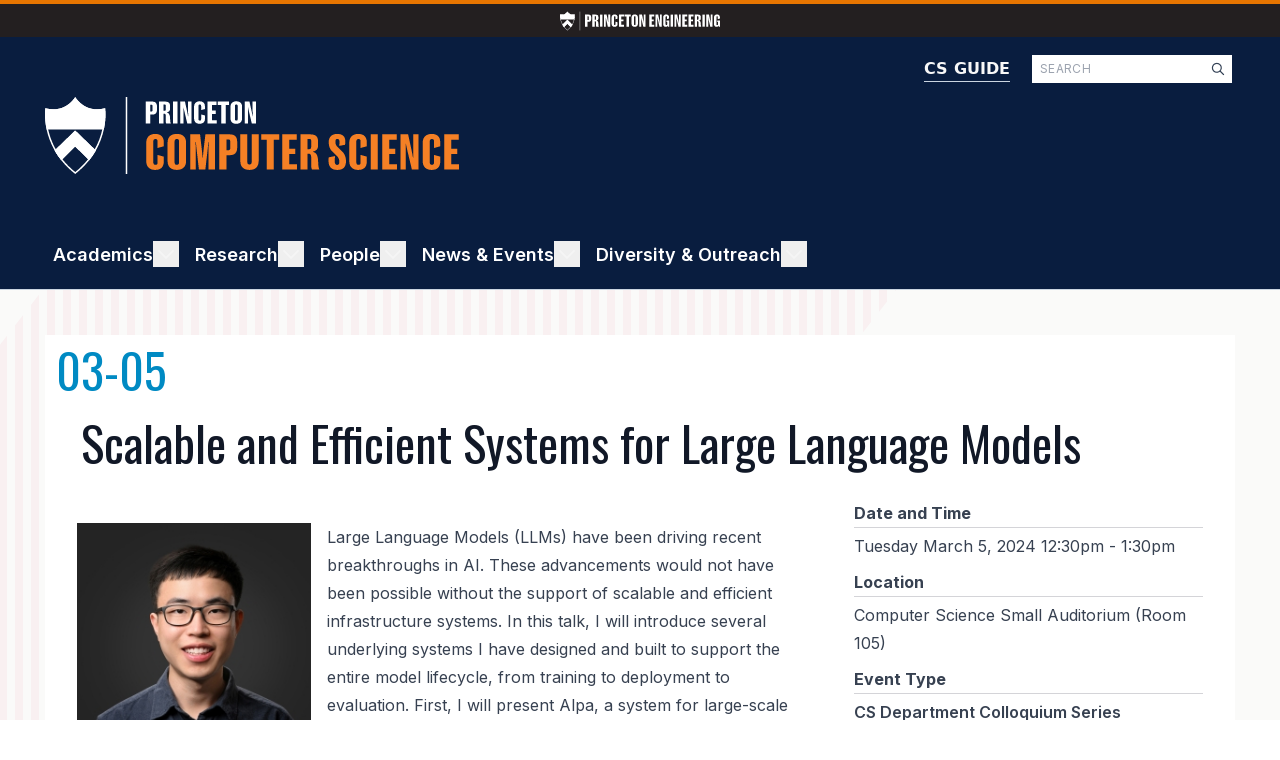

--- FILE ---
content_type: text/css
request_url: https://www.cs.princeton.edu/sites/default/files/css/css_ogGTZzhgHgyyJeyhB6__XzbPcuwbR6VfHO-T6zKz4cg.css?delta=1&language=en&theme=cs&include=eJx1j9EOwjAIRX-oW5_8noZRNnEtNIUl-vfWRI0P8-1yD9xwcafMrv2SWjk2ltQA98SSSTwtRXGPv0PA934CRO2ZVeJXzWtXcZIchkERtTaVcWoz2jQxqpyCSnKcAmOntKo69f_8SpA_PPejQZnhBveAFreiC5TJ_FFYtpdTgSXU0QDiymXkzgjNx-vBHuZU4wJGT4GiaaE
body_size: 2104
content:
/* @license GPL-2.0-or-later https://www.drupal.org/licensing/faq */
.filter-white{filter:invert(100%) sepia(1%) saturate(0%) hue-rotate(282deg) brightness(111%) contrast(100%);}
@keyframes submenu-open{0%{@apply invisible opacity-0;}100%{@apply visible opacity-100;}}@keyframes submenu-close{0%{@apply visible opacity-100;}100%{@apply invisible opacity-0;}}main .block-menu{@apply bg-theme_blue-500;}main .block-menu .menu--main{@apply bg-inherit;}main .block-menu .menu-title{@apply border-t border-t-theme_blue-100 bg-inherit p-8 pb-0 justify-center leading-9 text-white uppercase w-full;@apply tablet:border-t-0 tablet:justify-start tablet:w-auto;}main .menu{@apply bg-theme_blue-500 font-['Inter'] font-normal p-8 pt-2 text-lg text-white w-full;@apply tablet:w-auto;}main .menu__list{@apply flex flex-col justify-center;}main .menu__list--level-0{@apply gap-y-2;}main .menu__list--level-0 a{@apply block p-3 text-white;@apply hover:bg-theme_white hover:bg-opacity-[0.03];}.submenu-close{@apply animate-submenu-close;}.submenu-open{@apply animate-submenu-open;}.menu__item{@apply relative;}.menu__item--with-sub{@apply cursor-pointer;}.menu__link{@apply block no-underline text-white;}.menu__list{@apply list-none m-0 p-0;}.menu__item--with-sub > .menu__list--level-1{@apply flex flex-col left-0 px-8 py-4 top-[56px] z-50;}[data-menu-variation-value="main"] .menu__item--with-sub > .menu__list--level-1{@apply tablet:absolute tablet:py-8;}.menu__list--level-0 .menu__item--with-sub:last-of-type > .menu__list--level-1{@apply tablet:right-0 tablet:left-auto;}nav[data-menu-variation-value="sidebar"] .menu__item--with-sub > .menu__list--level-1{@apply border-t-0 left-0 mt-0 py-0 relative top-0;}nav[data-menu-variation-value="sidebar"] .menu__item--with-sub > .menu__list--level-1 .menu__item{@apply pt-2;}.menu__list--level-1 .menu__item{@apply w-full;}main .menu__item--with-sub > .menu__list--level-1{@apply px-0;}main .menu__list--level-1 .menu__item a{@apply px-8;}.region-primary-menu .menu__list--level-1 .menu__item{@apply hover:bg-theme_white hover:bg-opacity-[0.03];}.menu__list--level-1 .menu__item a{@apply block p-3.5 text-white;}.menu__list--level-1 .menu__link{@apply p-1;}.menu__hamburger{@apply border border-theme_blue-900 cursor-pointer flex-col float-right gap-1 h-10 inline-flex items-start justify-start mt-[-54px] px-[5px] py-2.5;@apply tablet:hidden;@apply hover:border-white;}.menu__hamburger div{@apply w-[30px] h-[3px] bg-white;}.menu__hamburger[aria-expanded='true']{@apply border border-white duration-300 transform transition-transform;}.menu__hamburger[aria-expanded='true'] + .menu__list--level-0{@apply pb-5;@apply tablet:pb-0;}.menu__hamburger[aria-expanded='true'] div:nth-child(1){@apply transition transform duration-300 rotate-45 rounded-none translate-y-[8px];}.menu__hamburger[aria-expanded='true'] div:nth-child(2){@apply opacity-0;}.menu__hamburger[aria-expanded='true'] div:nth-child(3){@apply transition transform duration-300 -rotate-45 rounded-none translate-y-[-7px];}.menu__hamburger[aria-expanded='false'] div:nth-child(1){@apply transition transform duration-300;}.menu__hamburger[aria-expanded='false'] div:nth-child(2){@apply transition-opacity transform duration-300 opacity-100 delay-100;}.menu__hamburger[aria-expanded='false'] div:nth-child(3){@apply transition transform duration-300;}[data-menu-variation-value="main"] .menu_item__icon--plus,[data-menu-variation-value="main"] .menu_item__icon--minus{@apply tablet:hidden;}.menu_item__icon--chevron_up{@apply delay-200 duration-300 hidden opacity-40 transition-all -scale-y-100;@apply tablet:block;}.menu__item--with-sub:hover .menu_item__icon--chevron_up,button[aria-expanded='true'] .menu_item__icon--chevron_up{@apply delay-200 duration-500 transition-all transform scale-y-100 opacity-100;}.menu__toggle--with-sub[aria-expanded='false'] .menu_item__icon--minus,.menu__toggle--with-sub[aria-expanded='true'] .menu_item__icon--plus{@apply delay-1000 duration-1000 transition-all transform hidden;}.region-primary-menu .menu--main .header__secondary{@apply py-0;@apply tablet:justify-start tablet:flex tablet:flex-wrap tablet:pt-5;@apply desktop:justify-end;}.menu--main .menu{@apply bg-theme_blue-900 font-['Inter'] font-normal text-left text-lg text-white;}[data-menu-variation-value="main"] .menu__item--level-0{@apply p-5;}[data-menu-variation-value="main"] .menu__item--level-0,[data-menu-variation-value="sidebar-accordion"] .menu__item--level-0.menu__item--with-sub{@apply flex flex-wrap gap-2 items-start justify-between pr-4;}[data-menu-variation-value="sidebar-accordion"] .menu__item--level-0.menu__item--with-sub:has(.submenu-open){@apply pb-8;}[data-menu-variation-value="main"] .menu__item--level-0{@apply tablet:flex-nowrap tablet:px-2;@apply desktop:px-5;@apply hover:bg-theme_white hover:bg-opacity-10;}[data-menu-variation-value="sidebar-accordion"] .menu__item--level-0 .menu_item__icon--plus,[data-menu-variation-value="sidebar-accordion"] .menu__item--level-0 .menu_item__icon--minus{@apply pt-2;}[data-menu-variation-value="sidebar-accordion"] .menu__item--level-0.menu__item--with-sub{@apply gap-0 relative pr-8;}[data-menu-variation-value="sidebar-accordion"] .menu__item--level-0.menu__item--with-sub a{@apply block w-fit;}[data-menu-variation-value="sidebar-accordion"] .menu__item--level-0 a,[data-menu-variation-value="sidebar-accordion"] .menu__item--level-0 .submenu-open a{@apply block pr-0 w-full;}[data-menu-variation-value="sidebar-accordion"] .menu__toggle--level-0{@apply absolute top-0 right-0;}[data-menu-variation-value="sidebar-accordion"] .menu__list--level-1{@apply ml-8 py-0 w-full;}[data-menu-variation-value="sidebar-accordion"] .menu__list--level-1 .menu__item a{@apply px-4;}[data-menu-variation-value="sidebar-accordion"] .menu__item{@apply hover:bg-white hover:bg-opacity-10;}main [data-menu-variation-value="sidebar-accordion"] .menu__list--level-0 a.menu__link--level-0{@apply hover:bg-transparent;}.region-primary-menu .menu--main .menu__item--level-0 a{@apply text-nowrap;}.region-primary-menu .menu--main .menu__list--level-1,[data-menu-variation-value="sidebar-accordion"] .menu__list--level-1{@apply basis-[100%] font-normal font-['Inter'] grow shrink tracking-wide text-left text-white text-xl;}.region-primary-menu .menu--main .menu__list--level-1{@apply tablet:bg-theme_blue-900 tablet:border-t-4 tablet:border-t-theme_orange;}.region-primary-menu .menu__list--level-0{@apply justify-self-auto items-start gap-x-1.5 pt-5;@apply tablet:flex tablet:pt-0;}.menu--main .menu__list--level-0{@apply clear-both items-stretch;@apply transition-height duration-300;}.menu__toggle--level-0{@apply basis-auto;}.menu__list--level-1{@apply block;@apply tablet:mt-2.5;}.menu__list--level-1.invisible{@apply hidden;}.menu__list--level-1.visible{@apply block;}
.footer{@apply h-auto text-theme_white w-full;}.footer__primary{@apply bg-theme_blue-900 px-4 text-center;@apply mobile:px-[50px];@apply tablet:px-[3.519vw];@apply desktop:px-[14.444vw];}.footer__secondary{@apply bg-theme_blue-500 px-[3.519vw] text-center;@apply desktop:px-[14.444vw];}.footer__princeton_logo{@apply p-4;@apply desktop:text-left;}.footer__princeton_logo a{@apply border-0;}.footer__grid{@apply grid py-4 text-center;@apply tablet:grid-cols-3 tablet:text-left;}.footer__primary .footer__grid{@apply gap-10 pt-10 desktop:pt-4;@apply tablet:gap-5;}.footer__secondary .footer__grid{@apply gap-5 content-center;}.footer__department{@apply content-center font-['Roboto'] text-lg;@apply desktop:text-left;}.footer__department--title{@apply font-bold mb-3 leading-7;}.footer__department--address{@apply font-normal leading-6;}.footer__info{@apply flex flex-col gap-4;}.footer__contact{@apply font-['Inter'] content-center leading-normal text-center text-lg;}.footer__jobs{@apply font-['Inter'] content-center leading-normal text-center text-lg;}.footer__contact .icon__interface{@apply pt-1;}.footer__contact--title{@apply font-bold;}.footer__contact--phone,.footer__contact--email{@apply flex font-normal justify-center gap-1 pt-3;}.footer__engineering_logo{@apply content-center;@apply tablet:text-right;}.footer__engineering_logo a{@apply border-0;}.footer__copyright{@apply col-span-2 font-['Roboto'] font-normal text-base leading-snug;}.footer__address,.footer__text,.footer__policy,.footer__accessibility{@apply font-normal leading-[25px];}.footer__socials{@apply col-span-2 text-center flex items-center justify-center;@apply tablet:col-span-1 tablet:justify-end;}.footer__connect{@apply leading-tight mr-4 text-sm tracking-wide;}.footer__icons{@apply flex gap-3;}
.header{@apply bg-theme_blue-900 h-auto pb-0 text-theme_white w-full;}.header__primary{@apply px-[3.519vw] py-5 px-[50px] text-center;@apply desktop:px-[14.444vw];}a.header__home_link{@apply border-0;}.header__primary{@apply tablet:px-[3.519vw];@apply desktop:px-[14.444vw];}.header__secondary{@apply flex items-center justify-between px-[3.519vw] py-5;@apply desktop:px-[14.444vw];}.header__secondary .header__csguide_link{@apply mt-[-100px];@apply tablet:mr-[225px] tablet:mt-[-140px];}
